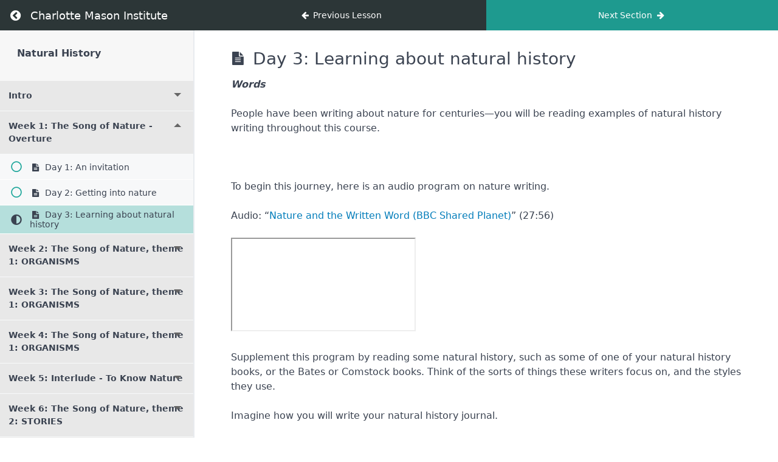

--- FILE ---
content_type: text/html; charset=UTF-8
request_url: https://charlottemasoninstitute.org/lessons/day-3-learning-about-natural-history/
body_size: 11756
content:
<!DOCTYPE html>
<html lang="en-US">

<head>
  <meta charset="UTF-8">
  <meta name="viewport" content="width=device-width, initial-scale=1">
  <link rel="profile" href="https://gmpg.org/xfn/11">

  <meta property="og:url" content="https://charlottemasoninstitute.org/lessons/day-3-learning-about-natural-history/"/>
<meta property="og:type" content="article"/>
<meta property="og:title" content="Day 3: Learning about natural history"/>
<meta property="og:description" content="Words People have been writing about nature for centuries—you will be reading examples of natural history writing throughout this course.   To begin this journey, here […]"/>
<link rel="alternate" hreflang="en-US" href="https://charlottemasoninstitute.org/lessons/day-3-learning-about-natural-history/"/>
<meta name='robots' content='index, follow, max-image-preview:large, max-snippet:-1, max-video-preview:-1' />
<script>window._wca = window._wca || [];</script>
<meta name="format-detection" content="telephone=no">
<meta name="viewport" content="width=device-width, initial-scale=1" />
<link rel="shortcut icon" href="https://archive.charlottemasoninstitute.org/wp-content/uploads/2018/02/CMI-favicon.png" type="image/x-icon" />
<meta name="theme-color" content="#ffffff" media="(prefers-color-scheme: light)">
<meta name="theme-color" content="#ffffff" media="(prefers-color-scheme: dark)">

	<!-- This site is optimized with the Yoast SEO plugin v19.13 - https://yoast.com/wordpress/plugins/seo/ -->
	<title>Day 3: Learning about natural history - Charlotte Mason Institute</title>
	<link rel="canonical" href="https://archive.charlottemasoninstitute.org/lessons/day-3-learning-about-natural-history/" />
	<meta property="og:locale" content="en_US" />
	<meta property="og:type" content="article" />
	<meta property="og:title" content="Day 3: Learning about natural history - Charlotte Mason Institute" />
	<meta property="og:description" content="Words People have been writing about nature for centuries—you will be reading examples of natural history writing throughout this course.   To begin this journey, here […]" />
	<meta property="og:url" content="https://archive.charlottemasoninstitute.org/lessons/day-3-learning-about-natural-history/" />
	<meta property="og:site_name" content="Charlotte Mason Institute" />
	<meta property="article:publisher" content="https://www.facebook.com/CharlotteMasonInstitute/" />
	<meta property="article:modified_time" content="2022-03-25T19:36:28+00:00" />
	<meta name="twitter:card" content="summary_large_image" />
	<meta name="twitter:site" content="@cmasoninstitute" />
	<meta name="twitter:label1" content="Est. reading time" />
	<meta name="twitter:data1" content="2 minutes" />
	<script type="application/ld+json" class="yoast-schema-graph">{"@context":"https://schema.org","@graph":[{"@type":"WebPage","@id":"https://archive.charlottemasoninstitute.org/lessons/day-3-learning-about-natural-history/","url":"https://archive.charlottemasoninstitute.org/lessons/day-3-learning-about-natural-history/","name":"Day 3: Learning about natural history - Charlotte Mason Institute","isPartOf":{"@id":"https://mail.staging.charlottemasoninstitute.org/#website"},"datePublished":"2022-03-14T22:40:54+00:00","dateModified":"2022-03-25T19:36:28+00:00","breadcrumb":{"@id":"https://archive.charlottemasoninstitute.org/lessons/day-3-learning-about-natural-history/#breadcrumb"},"inLanguage":"en-US","potentialAction":[{"@type":"ReadAction","target":["https://archive.charlottemasoninstitute.org/lessons/day-3-learning-about-natural-history/"]}]},{"@type":"BreadcrumbList","@id":"https://archive.charlottemasoninstitute.org/lessons/day-3-learning-about-natural-history/#breadcrumb","itemListElement":[{"@type":"ListItem","position":1,"name":"Home","item":"https://mail.staging.charlottemasoninstitute.org/"},{"@type":"ListItem","position":2,"name":"Day 3: Learning about natural history"}]},{"@type":"WebSite","@id":"https://mail.staging.charlottemasoninstitute.org/#website","url":"https://mail.staging.charlottemasoninstitute.org/","name":"Charlotte Mason Institute","description":"The authentic practice of Charlotte Mason’s paradigm of education.","potentialAction":[{"@type":"SearchAction","target":{"@type":"EntryPoint","urlTemplate":"https://mail.staging.charlottemasoninstitute.org/?s={search_term_string}"},"query-input":"required name=search_term_string"}],"inLanguage":"en-US"}]}</script>
	<!-- / Yoast SEO plugin. -->


<link rel='dns-prefetch' href='//stats.wp.com' />
<link rel='dns-prefetch' href='//secure.gravatar.com' />
<link rel='dns-prefetch' href='//v0.wordpress.com' />
<link rel='dns-prefetch' href='//i0.wp.com' />
<link rel='dns-prefetch' href='//c0.wp.com' />
<link rel="alternate" type="application/rss+xml" title="Charlotte Mason Institute &raquo; Feed" href="https://charlottemasoninstitute.org/feed/" />
<link rel="alternate" type="application/rss+xml" title="Charlotte Mason Institute &raquo; Comments Feed" href="https://charlottemasoninstitute.org/comments/feed/" />
<script type="text/javascript">
window._wpemojiSettings = {"baseUrl":"https:\/\/s.w.org\/images\/core\/emoji\/14.0.0\/72x72\/","ext":".png","svgUrl":"https:\/\/s.w.org\/images\/core\/emoji\/14.0.0\/svg\/","svgExt":".svg","source":{"concatemoji":"https:\/\/charlottemasoninstitute.org\/wp-includes\/js\/wp-emoji-release.min.js?ver=6.1.9"}};
/*! This file is auto-generated */
!function(e,a,t){var n,r,o,i=a.createElement("canvas"),p=i.getContext&&i.getContext("2d");function s(e,t){var a=String.fromCharCode,e=(p.clearRect(0,0,i.width,i.height),p.fillText(a.apply(this,e),0,0),i.toDataURL());return p.clearRect(0,0,i.width,i.height),p.fillText(a.apply(this,t),0,0),e===i.toDataURL()}function c(e){var t=a.createElement("script");t.src=e,t.defer=t.type="text/javascript",a.getElementsByTagName("head")[0].appendChild(t)}for(o=Array("flag","emoji"),t.supports={everything:!0,everythingExceptFlag:!0},r=0;r<o.length;r++)t.supports[o[r]]=function(e){if(p&&p.fillText)switch(p.textBaseline="top",p.font="600 32px Arial",e){case"flag":return s([127987,65039,8205,9895,65039],[127987,65039,8203,9895,65039])?!1:!s([55356,56826,55356,56819],[55356,56826,8203,55356,56819])&&!s([55356,57332,56128,56423,56128,56418,56128,56421,56128,56430,56128,56423,56128,56447],[55356,57332,8203,56128,56423,8203,56128,56418,8203,56128,56421,8203,56128,56430,8203,56128,56423,8203,56128,56447]);case"emoji":return!s([129777,127995,8205,129778,127999],[129777,127995,8203,129778,127999])}return!1}(o[r]),t.supports.everything=t.supports.everything&&t.supports[o[r]],"flag"!==o[r]&&(t.supports.everythingExceptFlag=t.supports.everythingExceptFlag&&t.supports[o[r]]);t.supports.everythingExceptFlag=t.supports.everythingExceptFlag&&!t.supports.flag,t.DOMReady=!1,t.readyCallback=function(){t.DOMReady=!0},t.supports.everything||(n=function(){t.readyCallback()},a.addEventListener?(a.addEventListener("DOMContentLoaded",n,!1),e.addEventListener("load",n,!1)):(e.attachEvent("onload",n),a.attachEvent("onreadystatechange",function(){"complete"===a.readyState&&t.readyCallback()})),(e=t.source||{}).concatemoji?c(e.concatemoji):e.wpemoji&&e.twemoji&&(c(e.twemoji),c(e.wpemoji)))}(window,document,window._wpemojiSettings);
</script>
<style type="text/css">
img.wp-smiley,
img.emoji {
	display: inline !important;
	border: none !important;
	box-shadow: none !important;
	height: 1em !important;
	width: 1em !important;
	margin: 0 0.07em !important;
	vertical-align: -0.1em !important;
	background: none !important;
	padding: 0 !important;
}
</style>
	<link rel='stylesheet' id='wp-block-library-css' href='https://c0.wp.com/c/6.1.9/wp-includes/css/dist/block-library/style.min.css' type='text/css' media='all' />
<style id='wp-block-library-inline-css' type='text/css'>
.has-text-align-justify{text-align:justify;}
</style>
<style id='global-styles-inline-css' type='text/css'>
body{--wp--preset--color--black: #000000;--wp--preset--color--cyan-bluish-gray: #abb8c3;--wp--preset--color--white: #ffffff;--wp--preset--color--pale-pink: #f78da7;--wp--preset--color--vivid-red: #cf2e2e;--wp--preset--color--luminous-vivid-orange: #ff6900;--wp--preset--color--luminous-vivid-amber: #fcb900;--wp--preset--color--light-green-cyan: #7bdcb5;--wp--preset--color--vivid-green-cyan: #00d084;--wp--preset--color--pale-cyan-blue: #8ed1fc;--wp--preset--color--vivid-cyan-blue: #0693e3;--wp--preset--color--vivid-purple: #9b51e0;--wp--preset--gradient--vivid-cyan-blue-to-vivid-purple: linear-gradient(135deg,rgba(6,147,227,1) 0%,rgb(155,81,224) 100%);--wp--preset--gradient--light-green-cyan-to-vivid-green-cyan: linear-gradient(135deg,rgb(122,220,180) 0%,rgb(0,208,130) 100%);--wp--preset--gradient--luminous-vivid-amber-to-luminous-vivid-orange: linear-gradient(135deg,rgba(252,185,0,1) 0%,rgba(255,105,0,1) 100%);--wp--preset--gradient--luminous-vivid-orange-to-vivid-red: linear-gradient(135deg,rgba(255,105,0,1) 0%,rgb(207,46,46) 100%);--wp--preset--gradient--very-light-gray-to-cyan-bluish-gray: linear-gradient(135deg,rgb(238,238,238) 0%,rgb(169,184,195) 100%);--wp--preset--gradient--cool-to-warm-spectrum: linear-gradient(135deg,rgb(74,234,220) 0%,rgb(151,120,209) 20%,rgb(207,42,186) 40%,rgb(238,44,130) 60%,rgb(251,105,98) 80%,rgb(254,248,76) 100%);--wp--preset--gradient--blush-light-purple: linear-gradient(135deg,rgb(255,206,236) 0%,rgb(152,150,240) 100%);--wp--preset--gradient--blush-bordeaux: linear-gradient(135deg,rgb(254,205,165) 0%,rgb(254,45,45) 50%,rgb(107,0,62) 100%);--wp--preset--gradient--luminous-dusk: linear-gradient(135deg,rgb(255,203,112) 0%,rgb(199,81,192) 50%,rgb(65,88,208) 100%);--wp--preset--gradient--pale-ocean: linear-gradient(135deg,rgb(255,245,203) 0%,rgb(182,227,212) 50%,rgb(51,167,181) 100%);--wp--preset--gradient--electric-grass: linear-gradient(135deg,rgb(202,248,128) 0%,rgb(113,206,126) 100%);--wp--preset--gradient--midnight: linear-gradient(135deg,rgb(2,3,129) 0%,rgb(40,116,252) 100%);--wp--preset--duotone--dark-grayscale: url('#wp-duotone-dark-grayscale');--wp--preset--duotone--grayscale: url('#wp-duotone-grayscale');--wp--preset--duotone--purple-yellow: url('#wp-duotone-purple-yellow');--wp--preset--duotone--blue-red: url('#wp-duotone-blue-red');--wp--preset--duotone--midnight: url('#wp-duotone-midnight');--wp--preset--duotone--magenta-yellow: url('#wp-duotone-magenta-yellow');--wp--preset--duotone--purple-green: url('#wp-duotone-purple-green');--wp--preset--duotone--blue-orange: url('#wp-duotone-blue-orange');--wp--preset--font-size--small: 13px;--wp--preset--font-size--medium: 20px;--wp--preset--font-size--large: 36px;--wp--preset--font-size--x-large: 42px;--wp--preset--spacing--20: 0.44rem;--wp--preset--spacing--30: 0.67rem;--wp--preset--spacing--40: 1rem;--wp--preset--spacing--50: 1.5rem;--wp--preset--spacing--60: 2.25rem;--wp--preset--spacing--70: 3.38rem;--wp--preset--spacing--80: 5.06rem;}:where(.is-layout-flex){gap: 0.5em;}body .is-layout-flow > .alignleft{float: left;margin-inline-start: 0;margin-inline-end: 2em;}body .is-layout-flow > .alignright{float: right;margin-inline-start: 2em;margin-inline-end: 0;}body .is-layout-flow > .aligncenter{margin-left: auto !important;margin-right: auto !important;}body .is-layout-constrained > .alignleft{float: left;margin-inline-start: 0;margin-inline-end: 2em;}body .is-layout-constrained > .alignright{float: right;margin-inline-start: 2em;margin-inline-end: 0;}body .is-layout-constrained > .aligncenter{margin-left: auto !important;margin-right: auto !important;}body .is-layout-constrained > :where(:not(.alignleft):not(.alignright):not(.alignfull)){max-width: var(--wp--style--global--content-size);margin-left: auto !important;margin-right: auto !important;}body .is-layout-constrained > .alignwide{max-width: var(--wp--style--global--wide-size);}body .is-layout-flex{display: flex;}body .is-layout-flex{flex-wrap: wrap;align-items: center;}body .is-layout-flex > *{margin: 0;}:where(.wp-block-columns.is-layout-flex){gap: 2em;}.has-black-color{color: var(--wp--preset--color--black) !important;}.has-cyan-bluish-gray-color{color: var(--wp--preset--color--cyan-bluish-gray) !important;}.has-white-color{color: var(--wp--preset--color--white) !important;}.has-pale-pink-color{color: var(--wp--preset--color--pale-pink) !important;}.has-vivid-red-color{color: var(--wp--preset--color--vivid-red) !important;}.has-luminous-vivid-orange-color{color: var(--wp--preset--color--luminous-vivid-orange) !important;}.has-luminous-vivid-amber-color{color: var(--wp--preset--color--luminous-vivid-amber) !important;}.has-light-green-cyan-color{color: var(--wp--preset--color--light-green-cyan) !important;}.has-vivid-green-cyan-color{color: var(--wp--preset--color--vivid-green-cyan) !important;}.has-pale-cyan-blue-color{color: var(--wp--preset--color--pale-cyan-blue) !important;}.has-vivid-cyan-blue-color{color: var(--wp--preset--color--vivid-cyan-blue) !important;}.has-vivid-purple-color{color: var(--wp--preset--color--vivid-purple) !important;}.has-black-background-color{background-color: var(--wp--preset--color--black) !important;}.has-cyan-bluish-gray-background-color{background-color: var(--wp--preset--color--cyan-bluish-gray) !important;}.has-white-background-color{background-color: var(--wp--preset--color--white) !important;}.has-pale-pink-background-color{background-color: var(--wp--preset--color--pale-pink) !important;}.has-vivid-red-background-color{background-color: var(--wp--preset--color--vivid-red) !important;}.has-luminous-vivid-orange-background-color{background-color: var(--wp--preset--color--luminous-vivid-orange) !important;}.has-luminous-vivid-amber-background-color{background-color: var(--wp--preset--color--luminous-vivid-amber) !important;}.has-light-green-cyan-background-color{background-color: var(--wp--preset--color--light-green-cyan) !important;}.has-vivid-green-cyan-background-color{background-color: var(--wp--preset--color--vivid-green-cyan) !important;}.has-pale-cyan-blue-background-color{background-color: var(--wp--preset--color--pale-cyan-blue) !important;}.has-vivid-cyan-blue-background-color{background-color: var(--wp--preset--color--vivid-cyan-blue) !important;}.has-vivid-purple-background-color{background-color: var(--wp--preset--color--vivid-purple) !important;}.has-black-border-color{border-color: var(--wp--preset--color--black) !important;}.has-cyan-bluish-gray-border-color{border-color: var(--wp--preset--color--cyan-bluish-gray) !important;}.has-white-border-color{border-color: var(--wp--preset--color--white) !important;}.has-pale-pink-border-color{border-color: var(--wp--preset--color--pale-pink) !important;}.has-vivid-red-border-color{border-color: var(--wp--preset--color--vivid-red) !important;}.has-luminous-vivid-orange-border-color{border-color: var(--wp--preset--color--luminous-vivid-orange) !important;}.has-luminous-vivid-amber-border-color{border-color: var(--wp--preset--color--luminous-vivid-amber) !important;}.has-light-green-cyan-border-color{border-color: var(--wp--preset--color--light-green-cyan) !important;}.has-vivid-green-cyan-border-color{border-color: var(--wp--preset--color--vivid-green-cyan) !important;}.has-pale-cyan-blue-border-color{border-color: var(--wp--preset--color--pale-cyan-blue) !important;}.has-vivid-cyan-blue-border-color{border-color: var(--wp--preset--color--vivid-cyan-blue) !important;}.has-vivid-purple-border-color{border-color: var(--wp--preset--color--vivid-purple) !important;}.has-vivid-cyan-blue-to-vivid-purple-gradient-background{background: var(--wp--preset--gradient--vivid-cyan-blue-to-vivid-purple) !important;}.has-light-green-cyan-to-vivid-green-cyan-gradient-background{background: var(--wp--preset--gradient--light-green-cyan-to-vivid-green-cyan) !important;}.has-luminous-vivid-amber-to-luminous-vivid-orange-gradient-background{background: var(--wp--preset--gradient--luminous-vivid-amber-to-luminous-vivid-orange) !important;}.has-luminous-vivid-orange-to-vivid-red-gradient-background{background: var(--wp--preset--gradient--luminous-vivid-orange-to-vivid-red) !important;}.has-very-light-gray-to-cyan-bluish-gray-gradient-background{background: var(--wp--preset--gradient--very-light-gray-to-cyan-bluish-gray) !important;}.has-cool-to-warm-spectrum-gradient-background{background: var(--wp--preset--gradient--cool-to-warm-spectrum) !important;}.has-blush-light-purple-gradient-background{background: var(--wp--preset--gradient--blush-light-purple) !important;}.has-blush-bordeaux-gradient-background{background: var(--wp--preset--gradient--blush-bordeaux) !important;}.has-luminous-dusk-gradient-background{background: var(--wp--preset--gradient--luminous-dusk) !important;}.has-pale-ocean-gradient-background{background: var(--wp--preset--gradient--pale-ocean) !important;}.has-electric-grass-gradient-background{background: var(--wp--preset--gradient--electric-grass) !important;}.has-midnight-gradient-background{background: var(--wp--preset--gradient--midnight) !important;}.has-small-font-size{font-size: var(--wp--preset--font-size--small) !important;}.has-medium-font-size{font-size: var(--wp--preset--font-size--medium) !important;}.has-large-font-size{font-size: var(--wp--preset--font-size--large) !important;}.has-x-large-font-size{font-size: var(--wp--preset--font-size--x-large) !important;}
.wp-block-navigation a:where(:not(.wp-element-button)){color: inherit;}
:where(.wp-block-columns.is-layout-flex){gap: 2em;}
.wp-block-pullquote{font-size: 1.5em;line-height: 1.6;}
</style>
<link rel='stylesheet' id='mpcs-fontello-styles-css' href='https://charlottemasoninstitute.org/wp-content/plugins/memberpress-courses/public/fonts/fontello/css/mp-courses.css?ver=1.2.2' type='text/css' media='all' />
<link rel='stylesheet' id='mpcs-lesson-css-css' href='https://charlottemasoninstitute.org/wp-content/plugins/memberpress-courses/public/css/lesson.css?ver=1.2.2' type='text/css' media='all' />
<link rel='stylesheet' id='mpcs-classroom-css' href='https://charlottemasoninstitute.org/wp-content/plugins/memberpress-courses/public/css/classroom.css?ver=1.2.2' type='text/css' media='all' />
<link rel='stylesheet' id='jetpack_css-css' href='https://c0.wp.com/p/jetpack/11.6/css/jetpack.css' type='text/css' media='all' />
<script type='text/javascript' src='https://c0.wp.com/c/6.1.9/wp-includes/js/jquery/jquery.min.js' id='jquery-core-js'></script>
<script type='text/javascript' src='https://c0.wp.com/c/6.1.9/wp-includes/js/jquery/jquery-migrate.min.js' id='jquery-migrate-js'></script>
<script type='text/javascript' src='https://charlottemasoninstitute.org/wp-content/plugins/revslider/public/assets/js/rbtools.min.js?ver=6.5.18' async id='tp-tools-js'></script>
<script type='text/javascript' src='https://charlottemasoninstitute.org/wp-content/plugins/revslider/public/assets/js/rs6.min.js?ver=6.5.21' async id='revmin-js'></script>
<script type='text/javascript' src='https://c0.wp.com/p/woocommerce/7.2.1/assets/js/jquery-blockui/jquery.blockUI.min.js' id='jquery-blockui-js'></script>
<script type='text/javascript' id='wc-add-to-cart-js-extra'>
/* <![CDATA[ */
var wc_add_to_cart_params = {"ajax_url":"\/wp-admin\/admin-ajax.php","wc_ajax_url":"\/?wc-ajax=%%endpoint%%","i18n_view_cart":"View cart","cart_url":"https:\/\/charlottemasoninstitute.org\/?page_id=6","is_cart":"","cart_redirect_after_add":"no"};
/* ]]> */
</script>
<script type='text/javascript' src='https://c0.wp.com/p/woocommerce/7.2.1/assets/js/frontend/add-to-cart.min.js' id='wc-add-to-cart-js'></script>
<script type='text/javascript' src='https://charlottemasoninstitute.org/wp-content/plugins/js_composer/assets/js/vendors/woocommerce-add-to-cart.js?ver=6.9.0' id='vc_woocommerce-add-to-cart-js-js'></script>
<script defer type='text/javascript' src='https://stats.wp.com/s-202604.js' id='woocommerce-analytics-js'></script>
<script type='text/javascript' id='mpcs-lesson-js-extra'>
/* <![CDATA[ */
var mpcs_locals = {"ajaxurl":"https:\/\/charlottemasoninstitute.org\/wp-admin\/admin-ajax.php","progress_nonce":"b2111500f4"};
/* ]]> */
</script>
<script type='text/javascript' src='https://charlottemasoninstitute.org/wp-content/plugins/memberpress-courses/public/js/lesson.js?ver=1.2.2' id='mpcs-lesson-js'></script>
<script type='text/javascript' src='https://charlottemasoninstitute.org/wp-content/plugins/memberpress-courses/public/js/classroom.js?ver=1.2.2' id='mpcs-classroom-js-js'></script>
<link rel="https://api.w.org/" href="https://charlottemasoninstitute.org/wp-json/" /><link rel="alternate" type="application/json" href="https://charlottemasoninstitute.org/wp-json/wp/v2/mpcs-lesson/29584" /><link rel="EditURI" type="application/rsd+xml" title="RSD" href="https://charlottemasoninstitute.org/xmlrpc.php?rsd" />
<link rel="wlwmanifest" type="application/wlwmanifest+xml" href="https://charlottemasoninstitute.org/wp-includes/wlwmanifest.xml" />
<meta name="generator" content="WordPress 6.1.9" />
<meta name="generator" content="WooCommerce 7.2.1" />
<link rel="alternate" type="application/json+oembed" href="https://charlottemasoninstitute.org/wp-json/oembed/1.0/embed?url=https%3A%2F%2Fcharlottemasoninstitute.org%2Flessons%2Fday-3-learning-about-natural-history%2F" />
<link rel="alternate" type="text/xml+oembed" href="https://charlottemasoninstitute.org/wp-json/oembed/1.0/embed?url=https%3A%2F%2Fcharlottemasoninstitute.org%2Flessons%2Fday-3-learning-about-natural-history%2F&#038;format=xml" />
<script>readMoreArgs = []</script><script type="text/javascript">
				EXPM_VERSION=3.06;EXPM_AJAX_URL='https://charlottemasoninstitute.org/wp-admin/admin-ajax.php';
			function yrmAddEvent(element, eventName, fn) {
				if (element.addEventListener)
					element.addEventListener(eventName, fn, false);
				else if (element.attachEvent)
					element.attachEvent('on' + eventName, fn);
			}
			</script>    <style type="text/css">

      .mpcs-classroom .nav-back i,
      .mpcs-classroom .navbar-section a.btn,
      .mpcs-classroom .navbar-section a,
      .mpcs-classroom .navbar-section button,
      .mpcs-classroom div#mpcs-lesson-navigation button {
        color: rgba(255, 255, 255) !important;
      }

      .mpcs-classroom .navbar-section .dropdown .menu a {
        color: rgba(44, 54, 55) !important;
      }

      .mpcs-classroom .mpcs-progress-ring {
        background-color: rgba(29, 166, 154) !important;
      }

      .mpcs-classroom .mpcs-course-filter .dropdown .btn span,
      .mpcs-classroom .mpcs-course-filter .dropdown .btn i,
      .mpcs-classroom .mpcs-course-filter .input-group .input-group-btn,
      .mpcs-classroom .mpcs-course-filter .input-group .mpcs-search,
      .mpcs-classroom .mpcs-course-filter .input-group input[type=text],
      .mpcs-classroom .mpcs-course-filter .dropdown a,
      .mpcs-classroom .pagination,
      .mpcs-classroom .pagination i,
      .mpcs-classroom .pagination a {
        color: rgba(44, 54, 55) !important;
        border-color: rgba(44, 54, 55) !important;
      }

      /* body.mpcs-classroom a{
        color: rgba();
      } */

      #mpcs-navbar,
      #mpcs-navbar button#mpcs-classroom-previous-lesson-link,
      #mpcs-navbar button#mpcs-classroom-previous-lesson-link:hover,
      .mpcs-classroom div#mpcs-lesson-navigation button#previous_lesson_link,
      .mpcs-classroom div#mpcs-lesson-navigation button#previous_lesson_link:hover {
        background: rgba(44, 54, 55);
      }

      .course-progress .user-progress,
      .btn-green,
      #mpcs-navbar button:not(#mpcs-classroom-previous-lesson-link),
      .mpcs-classroom div#mpcs-lesson-navigation button:not(#previous_lesson_link),
      .mpcs-classroom #mpcs-quiz-navigation button:focus,
      .mpcs-classroom #mpcs-quiz-navigation button:hover {
        background: rgba(29, 166, 154, 0.9);
      }

      .btn-green:hover,
      #mpcs-navbar button:not(#mpcs-classroom-previous-lesson-link):focus,
      #mpcs-navbar button:not(#mpcs-classroom-previous-lesson-link):hover,
      .mpcs-classroom div#mpcs-lesson-navigation button:not(#previous_lesson_link):focus,
      .mpcs-classroom div#mpcs-lesson-navigation button:not(#previous_lesson_link):hover,
      .mpcs-classroom #mpcs-quiz-navigation button {
        background: rgba(29, 166, 154);
      }

      .btn-green{border: rgba(29, 166, 154)}

      .course-progress .progress-text,
      .mpcs-lesson i.mpcs-circle-regular {
        color: rgba(29, 166, 154);
      }

      #mpcs-main #bookmark, .mpcs-lesson.current{background: rgba(29, 166, 154, 0.3)}

      .mpcs-instructor .tile-subtitle{
        color: rgba(29, 166, 154, 1);
      }

      .mpcs-classroom .mpcs-quiz-question-feedback {
        border-top-color: rgba(29, 166, 154, 1);
        border-bottom-color: rgba(29, 166, 154, 1);
      }

    </style>
          <style>nav.woocommerce-MyAccount-navigation, span.mepr-payments { display:none !important; }</style>
    <script type="text/javascript">
(function(url){
	if(/(?:Chrome\/26\.0\.1410\.63 Safari\/537\.31|WordfenceTestMonBot)/.test(navigator.userAgent)){ return; }
	var addEvent = function(evt, handler) {
		if (window.addEventListener) {
			document.addEventListener(evt, handler, false);
		} else if (window.attachEvent) {
			document.attachEvent('on' + evt, handler);
		}
	};
	var removeEvent = function(evt, handler) {
		if (window.removeEventListener) {
			document.removeEventListener(evt, handler, false);
		} else if (window.detachEvent) {
			document.detachEvent('on' + evt, handler);
		}
	};
	var evts = 'contextmenu dblclick drag dragend dragenter dragleave dragover dragstart drop keydown keypress keyup mousedown mousemove mouseout mouseover mouseup mousewheel scroll'.split(' ');
	var logHuman = function() {
		if (window.wfLogHumanRan) { return; }
		window.wfLogHumanRan = true;
		var wfscr = document.createElement('script');
		wfscr.type = 'text/javascript';
		wfscr.async = true;
		wfscr.src = url + '&r=' + Math.random();
		(document.getElementsByTagName('head')[0]||document.getElementsByTagName('body')[0]).appendChild(wfscr);
		for (var i = 0; i < evts.length; i++) {
			removeEvent(evts[i], logHuman);
		}
	};
	for (var i = 0; i < evts.length; i++) {
		addEvent(evts[i], logHuman);
	}
})('//charlottemasoninstitute.org/?wordfence_lh=1&hid=18C057B1EE2A6FA78D599AAB5D50C763');
</script>	<style>img#wpstats{display:none}</style>
		<!-- This code is added by Analytify (4.2.3) https://analytify.io/ !-->
			<script>
			(function(i,s,o,g,r,a,m){i['GoogleAnalyticsObject']=r;i[r]=i[r]||function(){
				(i[r].q=i[r].q||[]).push(arguments)},i[r].l=1*new Date();a=s.createElement(o),
				m=s.getElementsByTagName(o)[0];a.async=1;a.src=g;m.parentNode.insertBefore(a,m)
			})

			(window,document,'script','//www.google-analytics.com/analytics.js','ga');
				ga('create', 'UA-188362084-1', 'auto');ga('send', 'pageview');			</script>

			<!-- This code is added by Analytify (4.2.3) !-->	<noscript><style>.woocommerce-product-gallery{ opacity: 1 !important; }</style></noscript>
	<meta name="generator" content="Powered by WPBakery Page Builder - drag and drop page builder for WordPress."/>
<meta name="generator" content="Powered by Slider Revolution 6.5.21 - responsive, Mobile-Friendly Slider Plugin for WordPress with comfortable drag and drop interface." />
<script>function setREVStartSize(e){
			//window.requestAnimationFrame(function() {
				window.RSIW = window.RSIW===undefined ? window.innerWidth : window.RSIW;
				window.RSIH = window.RSIH===undefined ? window.innerHeight : window.RSIH;
				try {
					var pw = document.getElementById(e.c).parentNode.offsetWidth,
						newh;
					pw = pw===0 || isNaN(pw) ? window.RSIW : pw;
					e.tabw = e.tabw===undefined ? 0 : parseInt(e.tabw);
					e.thumbw = e.thumbw===undefined ? 0 : parseInt(e.thumbw);
					e.tabh = e.tabh===undefined ? 0 : parseInt(e.tabh);
					e.thumbh = e.thumbh===undefined ? 0 : parseInt(e.thumbh);
					e.tabhide = e.tabhide===undefined ? 0 : parseInt(e.tabhide);
					e.thumbhide = e.thumbhide===undefined ? 0 : parseInt(e.thumbhide);
					e.mh = e.mh===undefined || e.mh=="" || e.mh==="auto" ? 0 : parseInt(e.mh,0);
					if(e.layout==="fullscreen" || e.l==="fullscreen")
						newh = Math.max(e.mh,window.RSIH);
					else{
						e.gw = Array.isArray(e.gw) ? e.gw : [e.gw];
						for (var i in e.rl) if (e.gw[i]===undefined || e.gw[i]===0) e.gw[i] = e.gw[i-1];
						e.gh = e.el===undefined || e.el==="" || (Array.isArray(e.el) && e.el.length==0)? e.gh : e.el;
						e.gh = Array.isArray(e.gh) ? e.gh : [e.gh];
						for (var i in e.rl) if (e.gh[i]===undefined || e.gh[i]===0) e.gh[i] = e.gh[i-1];
											
						var nl = new Array(e.rl.length),
							ix = 0,
							sl;
						e.tabw = e.tabhide>=pw ? 0 : e.tabw;
						e.thumbw = e.thumbhide>=pw ? 0 : e.thumbw;
						e.tabh = e.tabhide>=pw ? 0 : e.tabh;
						e.thumbh = e.thumbhide>=pw ? 0 : e.thumbh;
						for (var i in e.rl) nl[i] = e.rl[i]<window.RSIW ? 0 : e.rl[i];
						sl = nl[0];
						for (var i in nl) if (sl>nl[i] && nl[i]>0) { sl = nl[i]; ix=i;}
						var m = pw>(e.gw[ix]+e.tabw+e.thumbw) ? 1 : (pw-(e.tabw+e.thumbw)) / (e.gw[ix]);
						newh =  (e.gh[ix] * m) + (e.tabh + e.thumbh);
					}
					var el = document.getElementById(e.c);
					if (el!==null && el) el.style.height = newh+"px";
					el = document.getElementById(e.c+"_wrapper");
					if (el!==null && el) {
						el.style.height = newh+"px";
						el.style.display = "block";
					}
				} catch(e){
					console.log("Failure at Presize of Slider:" + e)
				}
			//});
		  };</script>
<style type="text/css" id="wp-custom-css">span.wpcf7-list-item { display: block; }</style><noscript><style> .wpb_animate_when_almost_visible { opacity: 1; }</style></noscript>  </head>

<body data-rsssl=1 class="mpcs-lesson-template-default single single-mpcs-lesson postid-29584 mpcs-classroom  theme-betheme mpcs-sidebar-with-accordion woocommerce-no-js color-custom content-brightness-light input-brightness-light style-simple button-flat layout-full-width if-zoom header-classic header-fw sticky-header sticky-tb-color ab-hide subheader-both-center menuo-right menuo-arrows menuo-no-borders menuo-sub-active footer-copy-center boxed2fw mobile-tb-center mobile-side-slide mobile-mini-mr-ll tablet-sticky mobile-sticky mobile-header-mini mobile-icon-user-ss mobile-icon-wishlist-ss mobile-icon-search-ss mobile-icon-wpml-ss mobile-icon-action-ss be-page-29584 be-reg-2631 product-gallery-zoom mobile-row-2-products mfn-variable-swatches mfn-ajax-add-to-cart wpb-js-composer js-comp-ver-6.9.0 vc_responsive">

<header id="mpcs-navbar" class="navbar">
  
  <!-- Logo & Back Button -->
  <section class="navbar-section">
    <a href="https://charlottemasoninstitute.org/?post_type=mpcs-course&p=29566" class="btn nav-back"><i class="mpcs-angle-circled-left"></i></a>
    <a href="https://charlottemasoninstitute.org" class="navbar-brand site-branding">
      <span>Charlotte Mason Institute</span>    </a>
  </section>

  <!-- Show Prev/Next Lesson buttons -->
  
<section class="navbar-section" id="mpcs-lesson-navigation">
      <button id="mpcs-classroom-previous-lesson-link" data-href="https://charlottemasoninstitute.org/lessons/day-2/" class="">
      <span class="hide-md"><i class="mpcs-left-big"></i> Previous Lesson</span><span class="show-md"><i class="mpcs-left-big"></i> Previous</span>    </button>
  
      <button id="mpcs-classroom-next-lesson-link" data-href="https://charlottemasoninstitute.org/lessons/day-1-viruses-archaea-bacteria/" data-value="29584" data-section="10" class="">
      <span class="show-md">Next <i class="mpcs-right-big"></i></span><span class="hide-md">Next Section <i class="mpcs-right-big"></i></span>    </button>
    <a class="btn sidebar-open show-sm">
    <i class="mpcs-th-list"></i>
  </a>
  <!-- <div style="clear: both;"></div> -->
</section>

    </header>
    <div class="entry entry-content">
      <div class="columns col-gapless" style="flex-grow: 1;">
        <div id="mpcs-sidebar" class="column col-3 col-md-4 col-sm-12 hide-sm pl-0">
          <div id="mpcs-sidebar-navbar" class="show-sm">
            <a class="btn sidebar-close">
              <i class="mpcs-cancel"></i>
            </a>
          </div>

          <div class="mpcs-sidebar-wrapper">

  
  <div id="mpcs-sidebar-header">
    <!-- Featured Image -->
    
    <!-- Progress -->
    <div class="course-progress">
      <h1>
  <a href="https://charlottemasoninstitute.org/?post_type=mpcs-course&#038;p=29566" class="text-black">  Natural History  </a></h1>
    </div>

  </div>

  <div class="mpcs-sidebar-content">

    <!-- Menu -->
    
  <div id="section1" class="mpcs-section">
    <div class="mpcs-section-header">
      <div class="mpcs-section-title">
        <span class="mpcs-section-title-text">Intro</span>
      </div>
          </div> <!-- mpcs-section-header -->
    <div class="mpcs-lessons">
                      <div id="mpcs-lesson-29567" class="mpcs-lesson ">

                      <a href="https://charlottemasoninstitute.org/lessons/books-resources/" class="mpcs-lesson-row-link">
                      <div class="mpcs-lesson-progress">
                              <span class="mpcs-lesson-not-complete"><i class="mpcs-circle-regular"></i></span>
                          </div>
            <div class="mpcs-lesson-link">
              <i class="mpcs-lesson-icon"></i>
              About this Course                          </div>
            <div class="mpcs-lesson-button">

            
            </div>
                      </a>
                  </div>
                      <div id="mpcs-lesson-29568" class="mpcs-lesson ">

                      <a href="https://charlottemasoninstitute.org/lessons/course-objectives/" class="mpcs-lesson-row-link">
                      <div class="mpcs-lesson-progress">
                              <span class="mpcs-lesson-not-complete"><i class="mpcs-circle-regular"></i></span>
                          </div>
            <div class="mpcs-lesson-link">
              <i class="mpcs-lesson-icon"></i>
              A Bird&#039;s Eye View                          </div>
            <div class="mpcs-lesson-button">

            
            </div>
                      </a>
                  </div>
                      <div id="mpcs-lesson-29569" class="mpcs-lesson ">

                      <a href="https://charlottemasoninstitute.org/lessons/overview-of-schedule/" class="mpcs-lesson-row-link">
                      <div class="mpcs-lesson-progress">
                              <span class="mpcs-lesson-not-complete"><i class="mpcs-circle-regular"></i></span>
                          </div>
            <div class="mpcs-lesson-link">
              <i class="mpcs-lesson-icon"></i>
              Course Design &amp; Purpose: This Course Comes to You                          </div>
            <div class="mpcs-lesson-button">

            
            </div>
                      </a>
                  </div>
                      <div id="mpcs-lesson-29570" class="mpcs-lesson ">

                      <a href="https://charlottemasoninstitute.org/lessons/course-structure-the-plan/" class="mpcs-lesson-row-link">
                      <div class="mpcs-lesson-progress">
                              <span class="mpcs-lesson-not-complete"><i class="mpcs-circle-regular"></i></span>
                          </div>
            <div class="mpcs-lesson-link">
              <i class="mpcs-lesson-icon"></i>
              Course Structure: The Plan                          </div>
            <div class="mpcs-lesson-button">

            
            </div>
                      </a>
                  </div>
                      <div id="mpcs-lesson-29571" class="mpcs-lesson ">

                      <a href="https://charlottemasoninstitute.org/lessons/course-assessement/" class="mpcs-lesson-row-link">
                      <div class="mpcs-lesson-progress">
                              <span class="mpcs-lesson-not-complete"><i class="mpcs-circle-regular"></i></span>
                          </div>
            <div class="mpcs-lesson-link">
              <i class="mpcs-lesson-icon"></i>
              Course Assessement                          </div>
            <div class="mpcs-lesson-button">

            
            </div>
                      </a>
                  </div>
                      <div id="mpcs-lesson-29572" class="mpcs-lesson ">

                      <a href="https://charlottemasoninstitute.org/lessons/books-materials/" class="mpcs-lesson-row-link">
                      <div class="mpcs-lesson-progress">
                              <span class="mpcs-lesson-not-complete"><i class="mpcs-circle-regular"></i></span>
                          </div>
            <div class="mpcs-lesson-link">
              <i class="mpcs-lesson-icon"></i>
              Books &amp; Resources: the Materials                          </div>
            <div class="mpcs-lesson-button">

            
            </div>
                      </a>
                  </div>
                      <div id="mpcs-lesson-29573" class="mpcs-lesson ">

                      <a href="https://charlottemasoninstitute.org/lessons/identifying-nature/" class="mpcs-lesson-row-link">
                      <div class="mpcs-lesson-progress">
                              <span class="mpcs-lesson-not-complete"><i class="mpcs-circle-regular"></i></span>
                          </div>
            <div class="mpcs-lesson-link">
              <i class="mpcs-lesson-icon"></i>
              Identifying Nature                          </div>
            <div class="mpcs-lesson-button">

            
            </div>
                      </a>
                  </div>
          </div> <!-- mpcs-lessons -->
  </div> <!-- mpcs-section -->
  <div id="section2" class="mpcs-section">
    <div class="mpcs-section-header">
      <div class="mpcs-section-title">
        <span class="mpcs-section-title-text">Week 1: The Song of Nature - Overture</span>
      </div>
          </div> <!-- mpcs-section-header -->
    <div class="mpcs-lessons">
                      <div id="mpcs-lesson-29576" class="mpcs-lesson ">

                      <a href="https://charlottemasoninstitute.org/lessons/day-1-an-invitation/" class="mpcs-lesson-row-link">
                      <div class="mpcs-lesson-progress">
                              <span class="mpcs-lesson-not-complete"><i class="mpcs-circle-regular"></i></span>
                          </div>
            <div class="mpcs-lesson-link">
              <i class="mpcs-lesson-icon"></i>
              Day 1: An invitation                          </div>
            <div class="mpcs-lesson-button">

            
            </div>
                      </a>
                  </div>
                      <div id="mpcs-lesson-29577" class="mpcs-lesson ">

                      <a href="https://charlottemasoninstitute.org/lessons/day-2/" class="mpcs-lesson-row-link">
                      <div class="mpcs-lesson-progress">
                              <span class="mpcs-lesson-not-complete"><i class="mpcs-circle-regular"></i></span>
                          </div>
            <div class="mpcs-lesson-link">
              <i class="mpcs-lesson-icon"></i>
              Day 2: Getting into nature                          </div>
            <div class="mpcs-lesson-button">

            
            </div>
                      </a>
                  </div>
                      <div id="mpcs-lesson-29584" class="mpcs-lesson current ">

                      <a href="https://charlottemasoninstitute.org/lessons/day-3-learning-about-natural-history/" class="mpcs-lesson-row-link">
                      <div class="mpcs-lesson-progress">
                                <span class="mpcs-lesson-current"><i class="mpcs-adjust-solid"></i></span>
                          </div>
            <div class="mpcs-lesson-link">
              <i class="mpcs-lesson-icon"></i>
              Day 3: Learning about natural history                          </div>
            <div class="mpcs-lesson-button">

            
            </div>
                      </a>
                  </div>
          </div> <!-- mpcs-lessons -->
  </div> <!-- mpcs-section -->
  <div id="section3" class="mpcs-section">
    <div class="mpcs-section-header">
      <div class="mpcs-section-title">
        <span class="mpcs-section-title-text">Week 2: The Song of Nature, theme 1: ORGANISMS</span>
      </div>
          </div> <!-- mpcs-section-header -->
    <div class="mpcs-lessons">
                      <div id="mpcs-lesson-29586" class="mpcs-lesson ">

                      <a href="https://charlottemasoninstitute.org/lessons/day-1-viruses-archaea-bacteria/" class="mpcs-lesson-row-link">
                      <div class="mpcs-lesson-progress">
                              <span class="mpcs-lesson-not-complete"><i class="mpcs-circle-regular"></i></span>
                          </div>
            <div class="mpcs-lesson-link">
              <i class="mpcs-lesson-icon"></i>
              Day 1: Viruses/Archaea/Bacteria                          </div>
            <div class="mpcs-lesson-button">

            
            </div>
                      </a>
                  </div>
                      <div id="mpcs-lesson-29587" class="mpcs-lesson ">

                      <a href="https://charlottemasoninstitute.org/lessons/day-2-protists/" class="mpcs-lesson-row-link">
                      <div class="mpcs-lesson-progress">
                              <span class="mpcs-lesson-not-complete"><i class="mpcs-circle-regular"></i></span>
                          </div>
            <div class="mpcs-lesson-link">
              <i class="mpcs-lesson-icon"></i>
              Day 2: Protists                          </div>
            <div class="mpcs-lesson-button">

            
            </div>
                      </a>
                  </div>
                      <div id="mpcs-lesson-29588" class="mpcs-lesson ">

                      <a href="https://charlottemasoninstitute.org/lessons/day-3-fungi/" class="mpcs-lesson-row-link">
                      <div class="mpcs-lesson-progress">
                              <span class="mpcs-lesson-not-complete"><i class="mpcs-circle-regular"></i></span>
                          </div>
            <div class="mpcs-lesson-link">
              <i class="mpcs-lesson-icon"></i>
              Day 3: Fungi                          </div>
            <div class="mpcs-lesson-button">

            
            </div>
                      </a>
                  </div>
          </div> <!-- mpcs-lessons -->
  </div> <!-- mpcs-section -->
  <div id="section4" class="mpcs-section">
    <div class="mpcs-section-header">
      <div class="mpcs-section-title">
        <span class="mpcs-section-title-text">Week 3: The Song of Nature, theme 1: ORGANISMS</span>
      </div>
          </div> <!-- mpcs-section-header -->
    <div class="mpcs-lessons">
                      <div id="mpcs-lesson-29589" class="mpcs-lesson ">

                      <a href="https://charlottemasoninstitute.org/lessons/day-1-plants/" class="mpcs-lesson-row-link">
                      <div class="mpcs-lesson-progress">
                              <span class="mpcs-lesson-not-complete"><i class="mpcs-circle-regular"></i></span>
                          </div>
            <div class="mpcs-lesson-link">
              <i class="mpcs-lesson-icon"></i>
              Day 1: Plants                          </div>
            <div class="mpcs-lesson-button">

            
            </div>
                      </a>
                  </div>
                      <div id="mpcs-lesson-29590" class="mpcs-lesson ">

                      <a href="https://charlottemasoninstitute.org/lessons/day-2-invertebrates/" class="mpcs-lesson-row-link">
                      <div class="mpcs-lesson-progress">
                              <span class="mpcs-lesson-not-complete"><i class="mpcs-circle-regular"></i></span>
                          </div>
            <div class="mpcs-lesson-link">
              <i class="mpcs-lesson-icon"></i>
              Day 2: Invertebrates                          </div>
            <div class="mpcs-lesson-button">

            
            </div>
                      </a>
                  </div>
                      <div id="mpcs-lesson-29591" class="mpcs-lesson ">

                      <a href="https://charlottemasoninstitute.org/lessons/day-3-fish/" class="mpcs-lesson-row-link">
                      <div class="mpcs-lesson-progress">
                              <span class="mpcs-lesson-not-complete"><i class="mpcs-circle-regular"></i></span>
                          </div>
            <div class="mpcs-lesson-link">
              <i class="mpcs-lesson-icon"></i>
              Day 3: Fish                          </div>
            <div class="mpcs-lesson-button">

            
            </div>
                      </a>
                  </div>
          </div> <!-- mpcs-lessons -->
  </div> <!-- mpcs-section -->
  <div id="section5" class="mpcs-section">
    <div class="mpcs-section-header">
      <div class="mpcs-section-title">
        <span class="mpcs-section-title-text">Week 4: The Song of Nature, theme 1: ORGANISMS</span>
      </div>
          </div> <!-- mpcs-section-header -->
    <div class="mpcs-lessons">
                      <div id="mpcs-lesson-29592" class="mpcs-lesson ">

                      <a href="https://charlottemasoninstitute.org/lessons/day-1-amphibians-reptiles/" class="mpcs-lesson-row-link">
                      <div class="mpcs-lesson-progress">
                              <span class="mpcs-lesson-not-complete"><i class="mpcs-circle-regular"></i></span>
                          </div>
            <div class="mpcs-lesson-link">
              <i class="mpcs-lesson-icon"></i>
              Day 1: Amphibians/Reptiles                          </div>
            <div class="mpcs-lesson-button">

            
            </div>
                      </a>
                  </div>
                      <div id="mpcs-lesson-29593" class="mpcs-lesson ">

                      <a href="https://charlottemasoninstitute.org/lessons/day-2-birds/" class="mpcs-lesson-row-link">
                      <div class="mpcs-lesson-progress">
                              <span class="mpcs-lesson-not-complete"><i class="mpcs-circle-regular"></i></span>
                          </div>
            <div class="mpcs-lesson-link">
              <i class="mpcs-lesson-icon"></i>
              Day 2: Birds                          </div>
            <div class="mpcs-lesson-button">

            
            </div>
                      </a>
                  </div>
                      <div id="mpcs-lesson-29594" class="mpcs-lesson ">

                      <a href="https://charlottemasoninstitute.org/lessons/day-3-mammals/" class="mpcs-lesson-row-link">
                      <div class="mpcs-lesson-progress">
                              <span class="mpcs-lesson-not-complete"><i class="mpcs-circle-regular"></i></span>
                          </div>
            <div class="mpcs-lesson-link">
              <i class="mpcs-lesson-icon"></i>
              Day 3: Mammals                          </div>
            <div class="mpcs-lesson-button">

            
            </div>
                      </a>
                  </div>
          </div> <!-- mpcs-lessons -->
  </div> <!-- mpcs-section -->
  <div id="section6" class="mpcs-section">
    <div class="mpcs-section-header">
      <div class="mpcs-section-title">
        <span class="mpcs-section-title-text">Week 5: Interlude - To Know Nature</span>
      </div>
          </div> <!-- mpcs-section-header -->
    <div class="mpcs-lessons">
                      <div id="mpcs-lesson-29595" class="mpcs-lesson ">

                      <a href="https://charlottemasoninstitute.org/lessons/day-1-evolution/" class="mpcs-lesson-row-link">
                      <div class="mpcs-lesson-progress">
                              <span class="mpcs-lesson-not-complete"><i class="mpcs-circle-regular"></i></span>
                          </div>
            <div class="mpcs-lesson-link">
              <i class="mpcs-lesson-icon"></i>
              Day 1: Evolution                          </div>
            <div class="mpcs-lesson-button">

            
            </div>
                      </a>
                  </div>
                      <div id="mpcs-lesson-29596" class="mpcs-lesson ">

                      <a href="https://charlottemasoninstitute.org/lessons/day-2-form-function/" class="mpcs-lesson-row-link">
                      <div class="mpcs-lesson-progress">
                              <span class="mpcs-lesson-not-complete"><i class="mpcs-circle-regular"></i></span>
                          </div>
            <div class="mpcs-lesson-link">
              <i class="mpcs-lesson-icon"></i>
              Day 2: Form &amp; Function                          </div>
            <div class="mpcs-lesson-button">

            
            </div>
                      </a>
                  </div>
                      <div id="mpcs-lesson-29597" class="mpcs-lesson ">

                      <a href="https://charlottemasoninstitute.org/lessons/day-3-ecology/" class="mpcs-lesson-row-link">
                      <div class="mpcs-lesson-progress">
                              <span class="mpcs-lesson-not-complete"><i class="mpcs-circle-regular"></i></span>
                          </div>
            <div class="mpcs-lesson-link">
              <i class="mpcs-lesson-icon"></i>
              Day 3: Ecology                          </div>
            <div class="mpcs-lesson-button">

            
            </div>
                      </a>
                  </div>
          </div> <!-- mpcs-lessons -->
  </div> <!-- mpcs-section -->
  <div id="section7" class="mpcs-section">
    <div class="mpcs-section-header">
      <div class="mpcs-section-title">
        <span class="mpcs-section-title-text">Week 6: The Song of Nature, theme 2: STORIES</span>
      </div>
          </div> <!-- mpcs-section-header -->
    <div class="mpcs-lessons">
                      <div id="mpcs-lesson-29598" class="mpcs-lesson ">

                      <a href="https://charlottemasoninstitute.org/lessons/day-1-umwelt/" class="mpcs-lesson-row-link">
                      <div class="mpcs-lesson-progress">
                              <span class="mpcs-lesson-not-complete"><i class="mpcs-circle-regular"></i></span>
                          </div>
            <div class="mpcs-lesson-link">
              <i class="mpcs-lesson-icon"></i>
              Day 1: Umwelt                          </div>
            <div class="mpcs-lesson-button">

            
            </div>
                      </a>
                  </div>
                      <div id="mpcs-lesson-29599" class="mpcs-lesson ">

                      <a href="https://charlottemasoninstitute.org/lessons/day-2-movement/" class="mpcs-lesson-row-link">
                      <div class="mpcs-lesson-progress">
                              <span class="mpcs-lesson-not-complete"><i class="mpcs-circle-regular"></i></span>
                          </div>
            <div class="mpcs-lesson-link">
              <i class="mpcs-lesson-icon"></i>
              Day 2: Movement                          </div>
            <div class="mpcs-lesson-button">

            
            </div>
                      </a>
                  </div>
                      <div id="mpcs-lesson-29600" class="mpcs-lesson ">

                      <a href="https://charlottemasoninstitute.org/lessons/day-3-intelligence/" class="mpcs-lesson-row-link">
                      <div class="mpcs-lesson-progress">
                              <span class="mpcs-lesson-not-complete"><i class="mpcs-circle-regular"></i></span>
                          </div>
            <div class="mpcs-lesson-link">
              <i class="mpcs-lesson-icon"></i>
              Day 3: Intelligence                          </div>
            <div class="mpcs-lesson-button">

            
            </div>
                      </a>
                  </div>
          </div> <!-- mpcs-lessons -->
  </div> <!-- mpcs-section -->
  <div id="section8" class="mpcs-section">
    <div class="mpcs-section-header">
      <div class="mpcs-section-title">
        <span class="mpcs-section-title-text">Week 7: The Song of Nature, theme 2: STORIES</span>
      </div>
          </div> <!-- mpcs-section-header -->
    <div class="mpcs-lessons">
                      <div id="mpcs-lesson-29601" class="mpcs-lesson ">

                      <a href="https://charlottemasoninstitute.org/lessons/day-1-struggle/" class="mpcs-lesson-row-link">
                      <div class="mpcs-lesson-progress">
                              <span class="mpcs-lesson-not-complete"><i class="mpcs-circle-regular"></i></span>
                          </div>
            <div class="mpcs-lesson-link">
              <i class="mpcs-lesson-icon"></i>
              Day 1: Struggle                          </div>
            <div class="mpcs-lesson-button">

            
            </div>
                      </a>
                  </div>
                      <div id="mpcs-lesson-29602" class="mpcs-lesson ">

                      <a href="https://charlottemasoninstitute.org/lessons/day-2-ontogeny/" class="mpcs-lesson-row-link">
                      <div class="mpcs-lesson-progress">
                              <span class="mpcs-lesson-not-complete"><i class="mpcs-circle-regular"></i></span>
                          </div>
            <div class="mpcs-lesson-link">
              <i class="mpcs-lesson-icon"></i>
              Day 2: Ontogeny                          </div>
            <div class="mpcs-lesson-button">

            
            </div>
                      </a>
                  </div>
                      <div id="mpcs-lesson-29603" class="mpcs-lesson ">

                      <a href="https://charlottemasoninstitute.org/lessons/day-3-interaction/" class="mpcs-lesson-row-link">
                      <div class="mpcs-lesson-progress">
                              <span class="mpcs-lesson-not-complete"><i class="mpcs-circle-regular"></i></span>
                          </div>
            <div class="mpcs-lesson-link">
              <i class="mpcs-lesson-icon"></i>
              Day 3: Interaction                          </div>
            <div class="mpcs-lesson-button">

            
            </div>
                      </a>
                  </div>
          </div> <!-- mpcs-lessons -->
  </div> <!-- mpcs-section -->
  <div id="section9" class="mpcs-section">
    <div class="mpcs-section-header">
      <div class="mpcs-section-title">
        <span class="mpcs-section-title-text">Week 8: The Song of Nature, theme 2: STORIES</span>
      </div>
          </div> <!-- mpcs-section-header -->
    <div class="mpcs-lessons">
                      <div id="mpcs-lesson-29604" class="mpcs-lesson ">

                      <a href="https://charlottemasoninstitute.org/lessons/day-1-origins/" class="mpcs-lesson-row-link">
                      <div class="mpcs-lesson-progress">
                              <span class="mpcs-lesson-not-complete"><i class="mpcs-circle-regular"></i></span>
                          </div>
            <div class="mpcs-lesson-link">
              <i class="mpcs-lesson-icon"></i>
              Day 1: Origins                          </div>
            <div class="mpcs-lesson-button">

            
            </div>
                      </a>
                  </div>
                      <div id="mpcs-lesson-29605" class="mpcs-lesson ">

                      <a href="https://charlottemasoninstitute.org/lessons/day-2-taxonomy/" class="mpcs-lesson-row-link">
                      <div class="mpcs-lesson-progress">
                              <span class="mpcs-lesson-not-complete"><i class="mpcs-circle-regular"></i></span>
                          </div>
            <div class="mpcs-lesson-link">
              <i class="mpcs-lesson-icon"></i>
              Day 2: Taxonomy                          </div>
            <div class="mpcs-lesson-button">

            
            </div>
                      </a>
                  </div>
                      <div id="mpcs-lesson-29606" class="mpcs-lesson ">

                      <a href="https://charlottemasoninstitute.org/lessons/day-3-transformation/" class="mpcs-lesson-row-link">
                      <div class="mpcs-lesson-progress">
                              <span class="mpcs-lesson-not-complete"><i class="mpcs-circle-regular"></i></span>
                          </div>
            <div class="mpcs-lesson-link">
              <i class="mpcs-lesson-icon"></i>
              Day 3: Transformation                          </div>
            <div class="mpcs-lesson-button">

            
            </div>
                      </a>
                  </div>
          </div> <!-- mpcs-lessons -->
  </div> <!-- mpcs-section -->
  <div id="section10" class="mpcs-section">
    <div class="mpcs-section-header">
      <div class="mpcs-section-title">
        <span class="mpcs-section-title-text">Week 9: Interlude - To Experience Nature</span>
      </div>
          </div> <!-- mpcs-section-header -->
    <div class="mpcs-lessons">
                      <div id="mpcs-lesson-29790" class="mpcs-lesson ">

                      <a href="https://charlottemasoninstitute.org/lessons/day-1-ranger/" class="mpcs-lesson-row-link">
                      <div class="mpcs-lesson-progress">
                              <span class="mpcs-lesson-not-complete"><i class="mpcs-circle-regular"></i></span>
                          </div>
            <div class="mpcs-lesson-link">
              <i class="mpcs-lesson-icon"></i>
              Day 1: Ranger                          </div>
            <div class="mpcs-lesson-button">

            
            </div>
                      </a>
                  </div>
                      <div id="mpcs-lesson-29791" class="mpcs-lesson ">

                      <a href="https://charlottemasoninstitute.org/lessons/day-2-druid-3/" class="mpcs-lesson-row-link">
                      <div class="mpcs-lesson-progress">
                              <span class="mpcs-lesson-not-complete"><i class="mpcs-circle-regular"></i></span>
                          </div>
            <div class="mpcs-lesson-link">
              <i class="mpcs-lesson-icon"></i>
              Day 2: Druid                          </div>
            <div class="mpcs-lesson-button">

            
            </div>
                      </a>
                  </div>
                      <div id="mpcs-lesson-29792" class="mpcs-lesson ">

                      <a href="https://charlottemasoninstitute.org/lessons/day-3-elf/" class="mpcs-lesson-row-link">
                      <div class="mpcs-lesson-progress">
                              <span class="mpcs-lesson-not-complete"><i class="mpcs-circle-regular"></i></span>
                          </div>
            <div class="mpcs-lesson-link">
              <i class="mpcs-lesson-icon"></i>
              Day 3: Elf                          </div>
            <div class="mpcs-lesson-button">

            
            </div>
                      </a>
                  </div>
          </div> <!-- mpcs-lessons -->
  </div> <!-- mpcs-section -->
  <div id="section11" class="mpcs-section">
    <div class="mpcs-section-header">
      <div class="mpcs-section-title">
        <span class="mpcs-section-title-text">Week 10: The Song of Nature, theme 3: ENVIRONMENT</span>
      </div>
          </div> <!-- mpcs-section-header -->
    <div class="mpcs-lessons">
                      <div id="mpcs-lesson-29793" class="mpcs-lesson ">

                      <a href="https://charlottemasoninstitute.org/lessons/day-1-climate/" class="mpcs-lesson-row-link">
                      <div class="mpcs-lesson-progress">
                              <span class="mpcs-lesson-not-complete"><i class="mpcs-circle-regular"></i></span>
                          </div>
            <div class="mpcs-lesson-link">
              <i class="mpcs-lesson-icon"></i>
              Day 1: Climate                          </div>
            <div class="mpcs-lesson-button">

            
            </div>
                      </a>
                  </div>
                      <div id="mpcs-lesson-29794" class="mpcs-lesson ">

                      <a href="https://charlottemasoninstitute.org/lessons/day-2-weather/" class="mpcs-lesson-row-link">
                      <div class="mpcs-lesson-progress">
                              <span class="mpcs-lesson-not-complete"><i class="mpcs-circle-regular"></i></span>
                          </div>
            <div class="mpcs-lesson-link">
              <i class="mpcs-lesson-icon"></i>
              Day 2: Weather                          </div>
            <div class="mpcs-lesson-button">

            
            </div>
                      </a>
                  </div>
                      <div id="mpcs-lesson-29795" class="mpcs-lesson ">

                      <a href="https://charlottemasoninstitute.org/lessons/day-3-sky/" class="mpcs-lesson-row-link">
                      <div class="mpcs-lesson-progress">
                              <span class="mpcs-lesson-not-complete"><i class="mpcs-circle-regular"></i></span>
                          </div>
            <div class="mpcs-lesson-link">
              <i class="mpcs-lesson-icon"></i>
              Day 3: Sky                          </div>
            <div class="mpcs-lesson-button">

            
            </div>
                      </a>
                  </div>
          </div> <!-- mpcs-lessons -->
  </div> <!-- mpcs-section -->
  <div id="section12" class="mpcs-section">
    <div class="mpcs-section-header">
      <div class="mpcs-section-title">
        <span class="mpcs-section-title-text">Week 11: The Song of Nature, theme 3: ENVIRONMENTS</span>
      </div>
          </div> <!-- mpcs-section-header -->
    <div class="mpcs-lessons">
                      <div id="mpcs-lesson-29797" class="mpcs-lesson ">

                      <a href="https://charlottemasoninstitute.org/lessons/day-1-lentic/" class="mpcs-lesson-row-link">
                      <div class="mpcs-lesson-progress">
                              <span class="mpcs-lesson-not-complete"><i class="mpcs-circle-regular"></i></span>
                          </div>
            <div class="mpcs-lesson-link">
              <i class="mpcs-lesson-icon"></i>
              Day 1: Lentic                          </div>
            <div class="mpcs-lesson-button">

            
            </div>
                      </a>
                  </div>
                      <div id="mpcs-lesson-29798" class="mpcs-lesson ">

                      <a href="https://charlottemasoninstitute.org/lessons/day-2-lotic/" class="mpcs-lesson-row-link">
                      <div class="mpcs-lesson-progress">
                              <span class="mpcs-lesson-not-complete"><i class="mpcs-circle-regular"></i></span>
                          </div>
            <div class="mpcs-lesson-link">
              <i class="mpcs-lesson-icon"></i>
              Day 2: Lotic                          </div>
            <div class="mpcs-lesson-button">

            
            </div>
                      </a>
                  </div>
                      <div id="mpcs-lesson-29799" class="mpcs-lesson ">

                      <a href="https://charlottemasoninstitute.org/lessons/day-3-oceanic/" class="mpcs-lesson-row-link">
                      <div class="mpcs-lesson-progress">
                              <span class="mpcs-lesson-not-complete"><i class="mpcs-circle-regular"></i></span>
                          </div>
            <div class="mpcs-lesson-link">
              <i class="mpcs-lesson-icon"></i>
              Day 3: Oceanic                          </div>
            <div class="mpcs-lesson-button">

            
            </div>
                      </a>
                  </div>
          </div> <!-- mpcs-lessons -->
  </div> <!-- mpcs-section -->
  <div id="section13" class="mpcs-section">
    <div class="mpcs-section-header">
      <div class="mpcs-section-title">
        <span class="mpcs-section-title-text">Week 12: The Song of Nature, theme 3: ENVIRONMENTS</span>
      </div>
          </div> <!-- mpcs-section-header -->
    <div class="mpcs-lessons">
                      <div id="mpcs-lesson-29801" class="mpcs-lesson ">

                      <a href="https://charlottemasoninstitute.org/lessons/day-1-rock/" class="mpcs-lesson-row-link">
                      <div class="mpcs-lesson-progress">
                              <span class="mpcs-lesson-not-complete"><i class="mpcs-circle-regular"></i></span>
                          </div>
            <div class="mpcs-lesson-link">
              <i class="mpcs-lesson-icon"></i>
              Day 1: Rock                          </div>
            <div class="mpcs-lesson-button">

            
            </div>
                      </a>
                  </div>
                      <div id="mpcs-lesson-29802" class="mpcs-lesson ">

                      <a href="https://charlottemasoninstitute.org/lessons/day-2-soil/" class="mpcs-lesson-row-link">
                      <div class="mpcs-lesson-progress">
                              <span class="mpcs-lesson-not-complete"><i class="mpcs-circle-regular"></i></span>
                          </div>
            <div class="mpcs-lesson-link">
              <i class="mpcs-lesson-icon"></i>
              Day 2: Soil                          </div>
            <div class="mpcs-lesson-button">

            
            </div>
                      </a>
                  </div>
                      <div id="mpcs-lesson-29803" class="mpcs-lesson ">

                      <a href="https://charlottemasoninstitute.org/lessons/day-3-landscape/" class="mpcs-lesson-row-link">
                      <div class="mpcs-lesson-progress">
                              <span class="mpcs-lesson-not-complete"><i class="mpcs-circle-regular"></i></span>
                          </div>
            <div class="mpcs-lesson-link">
              <i class="mpcs-lesson-icon"></i>
              Day 3: Landscape                          </div>
            <div class="mpcs-lesson-button">

            
            </div>
                      </a>
                  </div>
          </div> <!-- mpcs-lessons -->
  </div> <!-- mpcs-section -->
  <div id="section14" class="mpcs-section">
    <div class="mpcs-section-header">
      <div class="mpcs-section-title">
        <span class="mpcs-section-title-text">Week 13: Interlude - To Love Nature</span>
      </div>
          </div> <!-- mpcs-section-header -->
    <div class="mpcs-lessons">
                      <div id="mpcs-lesson-29804" class="mpcs-lesson ">

                      <a href="https://charlottemasoninstitute.org/lessons/day-1-environment/" class="mpcs-lesson-row-link">
                      <div class="mpcs-lesson-progress">
                              <span class="mpcs-lesson-not-complete"><i class="mpcs-circle-regular"></i></span>
                          </div>
            <div class="mpcs-lesson-link">
              <i class="mpcs-lesson-icon"></i>
              Day 1: Environment                          </div>
            <div class="mpcs-lesson-button">

            
            </div>
                      </a>
                  </div>
                      <div id="mpcs-lesson-29805" class="mpcs-lesson ">

                      <a href="https://charlottemasoninstitute.org/lessons/day-2-organisms/" class="mpcs-lesson-row-link">
                      <div class="mpcs-lesson-progress">
                              <span class="mpcs-lesson-not-complete"><i class="mpcs-circle-regular"></i></span>
                          </div>
            <div class="mpcs-lesson-link">
              <i class="mpcs-lesson-icon"></i>
              Day 2: Organisms                          </div>
            <div class="mpcs-lesson-button">

            
            </div>
                      </a>
                  </div>
                      <div id="mpcs-lesson-29806" class="mpcs-lesson ">

                      <a href="https://charlottemasoninstitute.org/lessons/day-3-mission/" class="mpcs-lesson-row-link">
                      <div class="mpcs-lesson-progress">
                              <span class="mpcs-lesson-not-complete"><i class="mpcs-circle-regular"></i></span>
                          </div>
            <div class="mpcs-lesson-link">
              <i class="mpcs-lesson-icon"></i>
              Day 3: Mission                          </div>
            <div class="mpcs-lesson-button">

            
            </div>
                      </a>
                  </div>
          </div> <!-- mpcs-lessons -->
  </div> <!-- mpcs-section -->
  <div id="section15" class="mpcs-section">
    <div class="mpcs-section-header">
      <div class="mpcs-section-title">
        <span class="mpcs-section-title-text">Week 14, Finale - The Naturalist</span>
      </div>
          </div> <!-- mpcs-section-header -->
    <div class="mpcs-lessons">
                      <div id="mpcs-lesson-29807" class="mpcs-lesson ">

                      <a href="https://charlottemasoninstitute.org/lessons/day-1-natural-history-today/" class="mpcs-lesson-row-link">
                      <div class="mpcs-lesson-progress">
                              <span class="mpcs-lesson-not-complete"><i class="mpcs-circle-regular"></i></span>
                          </div>
            <div class="mpcs-lesson-link">
              <i class="mpcs-lesson-icon"></i>
              Day 1: Natural History Today                          </div>
            <div class="mpcs-lesson-button">

            
            </div>
                      </a>
                  </div>
                      <div id="mpcs-lesson-29808" class="mpcs-lesson ">

                      <a href="https://charlottemasoninstitute.org/lessons/day-2-expression/" class="mpcs-lesson-row-link">
                      <div class="mpcs-lesson-progress">
                              <span class="mpcs-lesson-not-complete"><i class="mpcs-circle-regular"></i></span>
                          </div>
            <div class="mpcs-lesson-link">
              <i class="mpcs-lesson-icon"></i>
              Day 2: Expression                          </div>
            <div class="mpcs-lesson-button">

            
            </div>
                      </a>
                  </div>
                      <div id="mpcs-lesson-29809" class="mpcs-lesson ">

                      <a href="https://charlottemasoninstitute.org/lessons/day-3-reflection-conclusion/" class="mpcs-lesson-row-link">
                      <div class="mpcs-lesson-progress">
                              <span class="mpcs-lesson-not-complete"><i class="mpcs-circle-regular"></i></span>
                          </div>
            <div class="mpcs-lesson-link">
              <i class="mpcs-lesson-icon"></i>
              Day 3: Reflection &amp; Conclusion                          </div>
            <div class="mpcs-lesson-button">

            
            </div>
                      </a>
                  </div>
          </div> <!-- mpcs-lessons -->
  </div> <!-- mpcs-section -->
  <div id="section16" class="mpcs-section">
    <div class="mpcs-section-header">
      <div class="mpcs-section-title">
        <span class="mpcs-section-title-text">Appendix #1 - Natural History Books</span>
      </div>
          </div> <!-- mpcs-section-header -->
    <div class="mpcs-lessons">
          </div> <!-- mpcs-lessons -->
  </div> <!-- mpcs-section -->
  <div id="section17" class="mpcs-section">
    <div class="mpcs-section-header">
      <div class="mpcs-section-title">
        <span class="mpcs-section-title-text">Appendix #2 - Index of Nature Poems</span>
      </div>
          </div> <!-- mpcs-section-header -->
    <div class="mpcs-lessons">
          </div> <!-- mpcs-lessons -->
  </div> <!-- mpcs-section -->
  <div id="section18" class="mpcs-section">
    <div class="mpcs-section-header">
      <div class="mpcs-section-title">
        <span class="mpcs-section-title-text">Appendix #3 - Selected Outlines of Living Things</span>
      </div>
          </div> <!-- mpcs-section-header -->
    <div class="mpcs-lessons">
          </div> <!-- mpcs-lessons -->
  </div> <!-- mpcs-section -->

          <div id="primary-sidebar" class="primary-sidebar widget-area" role="complementary">
        <div>
<div style="height:100px" aria-hidden="true" class="wp-block-spacer"></div>
</div><div>Course<div class="menu-navigation-container"><ul id="menu-navigation" class="menu submenus-hover submenu-active"><li id="menu-item-29512" class="menu-item menu-item-type-custom menu-item-object-custom menu-item-29512"><a href="#">Return to Top</a></li>
</ul></div></div><div>
<p></p>
</div>      </div>
          </div>
</div>

        </div>
        <div id="mpcs-main" class="column col-9 col-md-8 col-sm-12" >
                    
          <h1 class="entry-title"> <i class="mpcs-lesson-icon"></i> Day 3: Learning about natural history</h1>
          <p><b><i>Words</i></b></p>
<p><span style="font-weight: 400;">People have been writing about nature for centuries—you will be reading examples of natural history writing throughout this course.</span></p>
<p><span style="font-weight: 400;"> </span></p>
<p><span style="font-weight: 400;">To begin this journey, here is an audio program on nature writing. </span></p>
<p><span style="font-weight: 400;">Audio: “</span><a href="https://www.bbc.co.uk/sounds/play/b045z8wl"><span style="font-weight: 400;">Nature and the Written Word (BBC Shared Planet)</span></a><span style="font-weight: 400;">” (27:56)</span></p>
<p><iframe>https://www.bbc.co.uk/sounds/play/b045z8wl</iframe></p>
<p><span style="font-weight: 400;">Supplement this program by reading some natural history, such as some of one of your natural history books, or the Bates or Comstock books. Think of the sorts of things these writers focus on, and the styles they use.</span></p>
<p><span style="font-weight: 400;">Imagine how you will write your natural history journal.</span></p>
<p><span style="font-weight: 400;"> </span></p>
<p><b><i>Works</i></b></p>
<p><span style="font-weight: 400;">Today, start reflecting. Don’t just observe, but muse on what you observe. Notice fewer things today than yesterday—linger on something. Coax your mind into a state of curiosity, of the generation of ideas and questions. Balance your direct observational notes today with reflection. Give yourself a time of silence to think, for notions to arise in your consciousness. It will not necessarily happen immediately, and may require some wandering and watching and listening. At the end of this, your first week of experience in nature, you will return prepared to balance presence, observation and thought for the rest of the course.</span></p>
<p><span style="font-weight: 400;"> </span></p>
<p><i><span style="font-weight: 400;">~Always be prepared for any observation~</span></i></p>
<p><i><span style="font-weight: 400;"> </span></i></p>
<p>&nbsp;</p>
<p><span style="font-weight: 400;">NATURE</span></p>
<p><span style="font-weight: 400;"> </span></p>
<p><span style="font-weight: 400;">The bubbling brook doth leap when I come by, </span></p>
<p><span style="font-weight: 400;">Because my feet find measure with its call;</span></p>
<p><span style="font-weight: 400;">The birds know when the friend they love is nigh, </span></p>
<p><span style="font-weight: 400;">For I am known to them, both great and small.</span></p>
<p><span style="font-weight: 400;">The flower that on the lonely hillside grows </span></p>
<p><span style="font-weight: 400;">Expects me there when spring its bloom has given; </span></p>
<p><span style="font-weight: 400;">And many a tree and bush my wanderings knows, </span></p>
<p><span style="font-weight: 400;">And e&#8217;en the clouds and silent stars of heaven;</span></p>
<p><span style="font-weight: 400;">For he who with his Maker walks aright, </span></p>
<p><span style="font-weight: 400;">Shall be their lord as Adam was before;</span></p>
<p><span style="font-weight: 400;">His ear shall catch each sound with new delight, </span></p>
<p><span style="font-weight: 400;">Each object wear the dress that then it wore; </span></p>
<p><span style="font-weight: 400;">And he, as when erect in soul he stood,</span></p>
<p><span style="font-weight: 400;">Hear from his Father&#8217;s lips that all is good.</span></p>
<p><span style="font-weight: 400;"> </span></p>
<p><span style="font-weight: 400;">-Jones Very (1813-1880)</span></p>

                  </div>
      </div>
    </div>


    <footer class="site-footer section is-clearfix">
      </footer>
</body>

</html>


--- FILE ---
content_type: text/plain
request_url: https://www.google-analytics.com/j/collect?v=1&_v=j102&a=802652568&t=pageview&_s=1&dl=https%3A%2F%2Fcharlottemasoninstitute.org%2Flessons%2Fday-3-learning-about-natural-history%2F&ul=en-us%40posix&dt=Day%203%3A%20Learning%20about%20natural%20history%20-%20Charlotte%20Mason%20Institute&sr=1280x720&vp=1280x720&_u=IEBAAEABAAAAACAAI~&jid=2142996187&gjid=604498665&cid=1445815040.1768915128&tid=UA-188362084-1&_gid=900891772.1768915128&_r=1&_slc=1&z=1537228156
body_size: -455
content:
2,cG-MQYJZB26FF